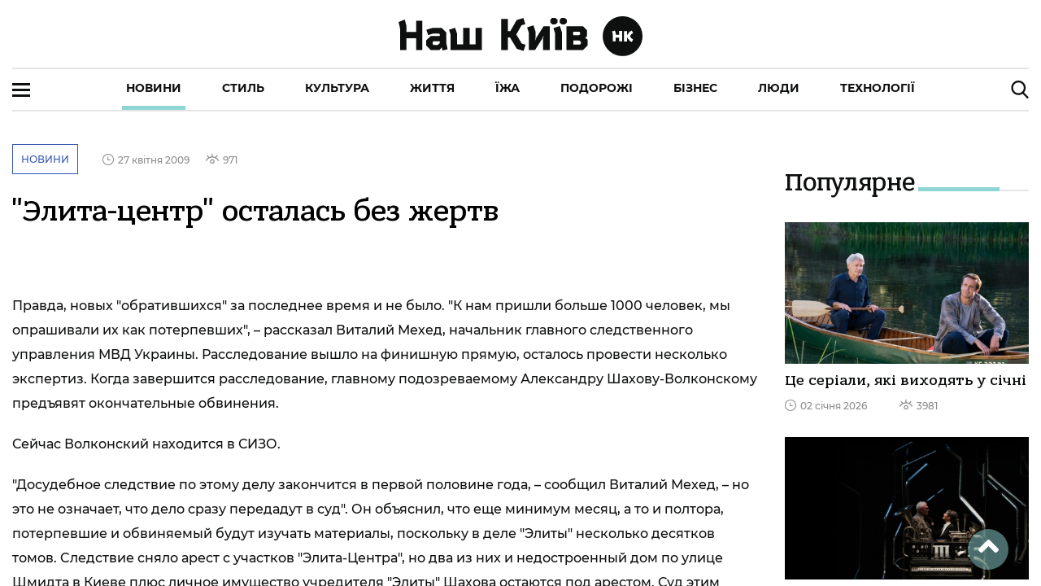

--- FILE ---
content_type: text/css; charset=UTF-8
request_url: https://nashkiev.ua/assets/css/next-fonts.css?v=1
body_size: 2012
content:
@font-face {
    font-family: 'ArialNormal';
    src: local('Arial Normal'), local('ArialNormal'),
    url('../fonts/Arial/Arial.woff2') format('woff2'),
    url('../fonts/Arial/Arial.woff') format('woff'),
    url('../fonts/Arial/Arial.ttf') format('truetype');
    font-weight: 400;
    font-style: normal;
}

@font-face {
    font-family: 'TimesnewromanNormal';
    src: local('Times new roman Normal'), local('TimesnewromanNormal'),
    url('../fonts/Times New Roman/timesnewroman.woff2') format('woff2'),
    url('../fonts/Times New Roman/timesnewroman.woff') format('woff'),
    url('../fonts/Times New Roman/timesnewroman.ttf') format('truetype');
    font-weight: 400;
    font-style: normal;
}

@font-face {
    font-family: 'OpenSansNormal';
    src: local('Open Sans Normal'), local('OpenSansNormal'),
    url('../fonts/Open_Sans/OpenSans.woff2') format('woff2'),
    url('../fonts/Open_Sans/OpenSans.woff') format('woff'),
    url('../fonts/Open_Sans/OpenSans.ttf') format('truetype');
    font-weight: 400;
    font-style: normal;
}

@font-face {
    font-family: 'RobotoRegular';
    src: local('Roboto Regular'), local('RobotoRegular'),
    url('../fonts/Roboto/Roboto-Regular.woff2') format('woff2'),
    url('../fonts/Roboto/Roboto-Regular.woff') format('woff'),
    url('../fonts/Roboto/Roboto-Regular.ttf') format('truetype');
    font-weight: 400;
    font-style: normal;
}

@font-face {
    font-family: 'RobotoBold';
    src: local('Roboto Bold'), local('RobotoBold'),
    url('../fonts/Roboto/Roboto-Bold.woff2') format('woff2'),
    url('../fonts/Roboto/Roboto-Bold.woff') format('woff'),
    url('../fonts/Roboto/Roboto-Bold.ttf') format('truetype');
    font-weight: 800;
    font-style: normal;
}

@font-face {
    font-family: 'RobotoThin';
    src: local('Roboto Thin'), local('RobotoThin'),
    url('../fonts/Roboto/Roboto-Thin.woff2') format('woff2'),
    url('../fonts/Roboto/Roboto-Thin.woff') format('woff'),
    url('../fonts/Roboto/Roboto-Thin.ttf') format('truetype');
    font-weight: 200;
    font-style: normal;
}


--- FILE ---
content_type: image/svg+xml
request_url: https://nashkiev.ua/assets/img/text-sad-beaver2.svg
body_size: 8903
content:
<?xml version="1.0" encoding="utf-8"?>
<!-- Generator: Adobe Illustrator 23.0.4, SVG Export Plug-In . SVG Version: 6.00 Build 0)  -->
<svg version="1.1" id="Слой_1" xmlns="http://www.w3.org/2000/svg" xmlns:xlink="http://www.w3.org/1999/xlink" x="0px" y="0px"
	 viewBox="0 0 129 93" style="enable-background:new 0 0 129 93;" xml:space="preserve">
<style type="text/css">
	.st0{display:none;fill:#0E0F0F;}
	.st1{fill:#FFFFFF;}
	.st2{fill:#0E0F0F;}
</style>
<rect x="-52" y="-48" class="st0" width="306" height="283"/>
<path class="st1" d="M121.5,1.2C87.6,2.9,51.8,2.4,18,0.7l-4.3,0c-1.5,0-2.7,0.9-2.7,2.1c0.4,10.6,0.8,13.9,0.8,14.2l-9.8,0.4
	c-0.8,0-1.2,0.7-0.9,1.2l10.5,14.6c0,0-2.2,19.9-1.7,34.6c0.3,8,0.6,15.4,1.3,18c0.5,2.1,1.2,3.3,4,3.7c34.3,5,64.3,2.7,107.8,1.6
	c1.3,0,2.9-0.4,3.3-1.3c1.2-2.4-0.7-11.6,0-20.7c0.7-9.7,4.8-43.1-0.8-65c-0.2-0.8-0.1-1.7-0.9-2.3S122.5,1.2,121.5,1.2z"/>
<path class="st2" d="M24.2,28.1l0.4-0.5l1.3-2.6h1.8v2.2l-1,0.1l0.1,0.9H30l0.1-1l-1-0.1v-6.4l1-0.1v-1h-4.3c-1.6,0-2.9,0.8-2.9,2.6
	c0,1.3,0.8,2.2,1.8,2.6L23.5,27l-1.1,0l0.1,1H24.2z M24.3,22.2c0-1,0.8-1.5,1.6-1.5h1.8v3.1h-1.9C25,23.8,24.3,23.2,24.3,22.2z
	 M40.3,23.9v-2.4h-0.9L39.3,22c-0.4-0.3-0.9-0.6-1.5-0.6c-1.9,0-3,1.2-3,3.4c0,2.2,1.1,3.5,3.3,3.5c1.8,0,2.5-1.1,2.5-1.1l-0.6-0.7
	c0,0-0.7,0.8-1.8,0.8c-1.2,0-2-0.8-2-2.5c0-1.7,0.6-2.3,1.8-2.3c0.6,0,1,0.4,1.2,0.5l0.1,1H40.3z M40.8,31.2c0,0,0.2,0.3,1.3,0.3
	c1.2,0,2.1-1.3,2.9-3.3l2.2-5.6l0.8,0v-1h-2.8v1l0.7,0l-1.4,3.9h0l-1.9-5h-2l-0.1,1l0.9,0.1l2.3,5.4c-0.5,1.4-1.1,2.3-1.8,2.3
	c-0.5,0-1-0.2-1-0.2L40.8,31.2z M49.1,22.7L49.1,22.7L48.9,27l-0.7,0l0.1,1h2.4l0.1-0.9l-0.7,0l0.1-3.7v-0.2h0l2.1,4.9h1.3l2-4.9h0
	l0.1,4.9h2l0.1-1l-0.8,0l-0.1-4.4l0.7-0.1v-1h-2.6l-2,5.3h0l-2-5.3h-2.6l-0.1,1L49.1,22.7z M58.2,31.2c0,0,0.2,0.3,1.3,0.3
	c1.2,0,2.1-1.3,2.9-3.3l2.2-5.6l0.8,0v-1h-2.8v1l0.7,0l-1.4,3.9h0l-1.9-5h-2l-0.1,1l0.9,0.1l2.3,5.4c-0.5,1.4-1.1,2.3-1.8,2.3
	c-0.5,0-1-0.2-1-0.2L58.2,31.2z M68.3,28.1l0.1-0.8l-0.6,0v-2h1.1c0.2,1.9,1.3,3,3.1,3c2.2,0,3.2-1.4,3.2-3.6c0-2.1-1.1-3.3-3.2-3.3
	c-1.9,0-3,1-3.1,2.9h-1.1v-2.7h-2.1l-0.1,1l0.7,0.1V27l-0.8,0.1l0.1,1H68.3z M72.1,27.3c-1.4,0-1.8-1.1-1.8-2.6
	c0-1.5,0.5-2.3,1.8-2.3c1.4,0,1.8,0.8,1.8,2.3S73.4,27.3,72.1,27.3z M77.4,26.5c-0.4,0-0.7,0.3-0.7,0.7c0,0.4,0.3,0.6,0.5,0.7
	c0,0.1,0,0.1,0,0.2c0,0.6-0.3,1.2-0.8,1.8l0.7,0.4c0.8-0.5,1.3-1.7,1.3-2.5C78.3,27.2,78.1,26.5,77.4,26.5z M89.6,28.1l0.1-1
	L89,27.1v-4.4l0.7-0.1v-1h-3.3c-1.9,0-2.8,0.7-2.8,2c0,0.9,0.6,1.6,1.5,1.9L84.1,27l-1.1,0l0.1,1h1.7l0.4-0.5l0.9-1.8h1.4v2.3H89.6z
	 M84.8,23.6c0-0.8,0.5-1.1,1.6-1.1h1.1v2.3h-1.3C85.4,24.8,84.8,24.4,84.8,23.6z M93.3,28.1l0.1-0.9l-0.6,0v-1.8l0.6-0.3l1.7,2.5
	l0.5,0.5h1.9l0.1-1.1l-1.2,0l-1.7-2.5l1.3-1.7l1.2-0.2v-1h-2.7l-0.1,0.9l0.3,0l-1,1.4l-0.9,0.4v-2.8h-2.2l-0.1,1l0.9,0.1V27
	l-0.8,0.1l0.1,1H93.3z M108.4,30l0.1-3h-0.9v-5.4h-2l-0.1,1l0.7,0.1V27h-2.4v-5.4h-2l-0.1,1l0.7,0.1V27h-2.4v-5.4h-2l-0.1,1l0.7,0.1
	V27L98,27.1l0.1,1h9.1l0,1.9H108.4z M112.4,28.3c2.1,0,3.3-1.4,3.3-3.5s-1.2-3.4-3.3-3.4s-3.3,1.3-3.3,3.4S110.2,28.3,112.4,28.3z
	 M112.4,27.3c-1.3,0-1.9-1-1.9-2.5c0-1.5,0.5-2.4,1.9-2.4c1.3,0,1.9,0.9,1.9,2.4C114.3,26.3,113.7,27.3,112.4,27.3z M22.6,46.1h3.3
	c2.2,0,3-0.8,3-2c0-0.8-0.7-1.2-1.4-1.4c0.5-0.3,1.1-0.7,1.1-1.4c0-1-0.6-1.7-2.7-1.7h-3.3l-0.1,1l0.7,0.1V45l-0.8,0.1L22.6,46.1z
	 M26,43.1c1,0,1.4,0.3,1.4,0.9c0,0.6-0.3,1.2-1.6,1.2h-1.2v-2H26z M24.6,42.4v-1.9h1.2c1,0,1.3,0.3,1.3,0.9c0,0.9-1.1,1-1.1,1H24.6z
	 M31.4,46.1L31.4,46.1l3.6-4.7v3.7l-0.7,0.1v0.9h2.8l0.1-1l-0.7-0.1v-4.4l0.7-0.1v-1h-2v0L31.8,44v-4.4h-2.1l-0.1,1l0.7,0.1v5.4
	H31.4z M44.5,46.1l0.1-0.8l-0.6,0v-2h3v2.8H49l0.1-1l-0.8-0.1v-4.4l0.7-0.1v-1h-2.7v0.8l0.6,0.1v1.8h-3v-2.7h-2.1l-0.1,1l0.7,0.1V45
	l-0.8,0.1l0.1,1H44.5z M55.8,43.2c0,0,0.2-0.4,0.2-1c0-1.9-1-2.8-2.8-2.8c-1.9,0-3.2,1.2-3.2,3.4c0,2.3,1.3,3.5,3.4,3.5
	c1.8,0,2.5-1.1,2.5-1.1l-0.7-0.7c0,0-0.6,0.8-1.8,0.8c-1.2,0-1.9-0.6-2.1-2.1H55.8z M53.2,40.4c1,0,1.5,0.6,1.5,1.6
	c0,0.1,0,0.3,0,0.3h-3.3C51.5,41.1,52.1,40.4,53.2,40.4z M67,46.1l0.1-1l-0.8-0.1v-5.5h-5.4l-0.1,1.1l1.1,0.1
	c-0.1,3.2-0.7,4.4-1.8,4.4c-0.1,0-0.1,0-0.2,0c0,0,0,0.9,0,1c0.2,0,0.3,0,0.5,0c1.6,0,2.6-1.7,2.7-5.5h1.8V45l-0.7,0.1l0.1,1H67z
	 M69.6,41.7l0.1-0.8c0.2-0.2,0.6-0.4,1.2-0.4c0.9,0,1.3,0.4,1.3,1.5v0.3c-1.7,0.2-4.3,0.3-4.3,2.2c0,1.2,0.8,1.9,2.3,1.9
	c1.4,0,1.9-0.8,2-0.9l0.2,0.7h1.8l0.1-1l-0.8-0.1v-3.2c0-1.7-0.9-2.4-2.3-2.4c-0.8,0-1.4,0.3-1.7,0.6l-0.1-0.4h-0.9l-0.1,2.1H69.6z
	 M70.7,45.3c-0.9,0-1.3-0.3-1.3-1.1c0-1,1.3-1.1,2.8-1.2v1.4C72.1,44.6,71.7,45.3,70.7,45.3z M78.8,37.8c-1,0-1.1-0.8-1.1-0.8v0
	l-1.2,0.2c0,0,0.2,1.5,2.4,1.5c2.2,0,2.4-1.5,2.4-1.5L80,37v0C80,37,79.9,37.8,78.8,37.8z M76.7,46.1L76.7,46.1l3.6-4.7v3.7
	l-0.7,0.1v0.9h2.8l0.1-1l-0.7-0.1v-4.4l0.7-0.1v-1h-2v0L77.1,44v-4.4H75l-0.1,1l0.7,0.1v5.4H76.7z M86.1,46.1l0.1-0.9l-0.6,0v-1.8
	l0.6-0.3l1.7,2.5l0.5,0.5h1.9l0.1-1.1l-1.2,0l-1.7-2.5l1.3-1.7l1.2-0.2v-1h-2.7l-0.1,0.9l0.3,0l-1,1.4l-0.9,0.4v-2.8h-2.2l-0.1,1
	l0.9,0.1V45l-0.8,0.1l0.1,1H86.1z M92.4,41.7l0.1-0.8c0.2-0.2,0.6-0.4,1.2-0.4c0.9,0,1.3,0.4,1.3,1.5v0.3c-1.7,0.2-4.3,0.3-4.3,2.2
	c0,1.2,0.8,1.9,2.3,1.9c1.4,0,1.9-0.8,2-0.9l0.2,0.7h1.8l0.1-1l-0.8-0.1v-3.2c0-1.7-0.9-2.4-2.3-2.4c-0.8,0-1.4,0.3-1.7,0.6
	l-0.1-0.4h-0.9l-0.1,2.1H92.4z M93.5,45.3c-0.9,0-1.3-0.3-1.3-1.1c0-1,1.3-1.1,2.8-1.2v1.4C95,44.6,94.6,45.3,93.5,45.3z
	 M103.5,41.4l0-1.9h-0.9l-0.2,0.4c-0.4-0.2-0.9-0.5-1.5-0.5c-1.9,0-3.1,1.2-3.1,3.4c0,2.2,1.1,3.5,3.2,3.5c1.9,0,2.6-0.9,2.6-0.9
	l-0.4-0.8c0,0-0.7,0.6-1.9,0.6c-1.1,0-1.8-0.5-2-1.8h3.1v-1.1h-3.1c0.1-1.4,0.6-2,1.8-2c0.6,0,1,0.2,1.2,0.4l0.1,0.6H103.5z
	 M108.9,46.1l0.1-1l-0.8-0.1v-4.4h1.5l0.1,1.3h1l0-2.4l-0.9,0.1h-4.6l-0.9-0.1v0.1l0,2.4h1l0.1-1.3h1.4V45l-0.8,0.1l0.1,1H108.9z
	 M117.2,43.2c0,0,0.2-0.4,0.2-1c0-1.9-1-2.8-2.8-2.8c-1.9,0-3.2,1.2-3.2,3.4c0,2.3,1.3,3.5,3.4,3.5c1.8,0,2.5-1.1,2.5-1.1l-0.7-0.7
	c0,0-0.6,0.8-1.8,0.8c-1.2,0-1.9-0.6-2.1-2.1H117.2z M114.6,40.4c1,0,1.5,0.6,1.5,1.6c0,0.1,0,0.3,0,0.3h-3.3
	C112.9,41.1,113.5,40.4,114.6,40.4z M25.3,64.1l0.1-0.8l-0.6,0v-2h3v2.8h2.1l0.1-1l-0.8-0.1v-4.4l0.7-0.1v-1h-2.7v0.8l0.6,0.1v1.8
	h-3v-2.7h-2.1l-0.1,1l0.7,0.1V63l-0.8,0.1l0.1,1H25.3z M32.4,59.7l0.1-0.8c0.2-0.2,0.6-0.4,1.2-0.4c0.9,0,1.3,0.4,1.3,1.5v0.3
	c-1.7,0.2-4.3,0.3-4.3,2.2c0,1.2,0.8,1.9,2.3,1.9c1.4,0,1.9-0.8,2-0.9l0.2,0.7h1.8l0.1-1l-0.8-0.1v-3.2c0-1.7-0.9-2.4-2.3-2.4
	c-0.8,0-1.4,0.3-1.7,0.6l-0.1-0.4h-0.9l-0.1,2.1H32.4z M33.5,63.3c-0.9,0-1.3-0.3-1.3-1.1c0-1,1.3-1.1,2.8-1.2v1.4
	C35,62.6,34.6,63.3,33.5,63.3z M48.1,64.1l0.1-1l-0.8-0.1v-5.5h-2l-0.1,1l0.7,0.1V63h-2.4v-5.4h-2l-0.1,1l0.7,0.1V63H40v-5.4h-2
	l-0.1,1l0.7,0.1V63l-0.8,0.1l0.1,1H48.1z M56.1,64.1l0.1-1l-1-0.1v-6.4l1-0.1v-1h-3.4l-0.1,1l1,0.1V63l-1,0.1l0.1,1H56.1z M60,64.1
	l0.1-1l-0.8-0.1v-3.9c0,0,0.5-0.6,1.6-0.6c0.9,0,1.4,0.3,1.4,1.2v4.4h2.1l0.1-1l-0.8-0.1v-3.6c0-1.5-0.9-2.1-2.3-2.1
	c-1.5,0-2.1,0.7-2.2,0.7l-0.1-0.5h-1.9l-0.1,1l0.7,0.1V63l-0.8,0.1l0.1,1H60z M70.2,59.4l0-1.9h-0.7l-0.2,0.4
	c-0.4-0.2-0.9-0.5-1.6-0.5c-1.3,0-2.3,0.7-2.3,1.9c0,2.3,3.6,1.7,3.6,3c0,0.5-0.4,1-1.5,1c-0.5,0-0.9-0.1-1.3-0.2l-0.1-1l-0.9,0.1
	l0.1,1.8c0,0,0.8,0.3,2.1,0.3c2.1,0,2.9-0.9,2.9-2.1c0-2.2-3.7-1.7-3.7-3c0-0.5,0.5-0.8,1.1-0.8c0.6,0,1,0.3,1.2,0.4l0.1,0.6H70.2z
	 M75.3,58.7v-1.1h-1.9v-2h-1.2l-0.2,2l-0.8,0.1v1H72v3.6c0,1.4,0.6,1.9,1.8,1.9c0.9,0,1.4-0.2,1.4-0.2v-0.9c0,0-0.6,0.1-0.9,0.1
	c-0.6,0-0.8-0.4-0.8-1.2v-3.3H75.3z M77.8,59.7l0.1-0.8c0.2-0.2,0.6-0.4,1.2-0.4c0.9,0,1.3,0.4,1.3,1.5v0.3
	c-1.7,0.2-4.3,0.3-4.3,2.2c0,1.2,0.8,1.9,2.3,1.9c1.4,0,1.9-0.8,2-0.9l0.2,0.7h1.8l0.1-1l-0.8-0.1v-3.2c0-1.7-0.9-2.4-2.3-2.4
	c-0.8,0-1.4,0.3-1.7,0.6l-0.1-0.4h-0.9l-0.1,2.1H77.8z M78.9,63.3c-0.9,0-1.3-0.3-1.3-1.1c0-1,1.3-1.1,2.8-1.2v1.4
	C80.4,62.6,80,63.3,78.9,63.3z M89.6,58.6l-0.1-1L88,57.7c-0.4-0.2-0.9-0.3-1.5-0.3c-1.5,0-3,0.6-3,2.3c0,1,0.5,1.7,1.2,2.1
	c-0.3,0.2-0.6,0.5-0.6,0.9c0,0.4,0.1,0.7,0.3,0.9c-0.7,0.2-1.2,0.7-1.2,1.6c0,1.3,0.9,2.3,3.2,2.3c2.2,0,3.2-1,3.2-2.4
	c0-1.4-1.1-1.9-2.9-1.9c-1.3,0-1.5-0.3-1.5-0.6c0-0.4,1.1-0.5,1.1-0.5c1.6,0,2.8-0.9,2.8-2.5c0-0.4-0.1-0.7-0.2-1L89.6,58.6z
	 M88.3,65.3c0,0.8-0.6,1.2-1.9,1.2c-1.3,0-1.9-0.5-1.9-1.3c0-0.6,0.5-0.9,1.1-1C86.7,64.4,88.3,64.1,88.3,65.3z M86.3,58.4
	c0.8,0,1.4,0.3,1.4,1.3c0,1-0.5,1.5-1.4,1.5c-0.9,0-1.5-0.5-1.5-1.5C84.8,58.6,85.6,58.4,86.3,58.4z M93.2,64.1l0.1-1l-0.9-0.1v-3.7
	c0-0.1,0.4-0.9,1.3-0.9c0.1,0,0.3,0,0.4,0l0.1,1.2h1v-2.1c0,0-0.5-0.2-1.2-0.2c-1.2,0-1.8,1.1-1.8,1.1h0l-0.1-0.9h-1.8l-0.1,1
	l0.8,0.1V63l-0.8,0.1l0.1,1H93.2z M97.4,59.7l0.1-0.8c0.2-0.2,0.6-0.4,1.2-0.4c0.9,0,1.3,0.4,1.3,1.5v0.3c-1.7,0.2-4.3,0.3-4.3,2.2
	c0,1.2,0.8,1.9,2.3,1.9c1.4,0,1.9-0.8,2-0.9l0.2,0.7h1.8l0.1-1l-0.8-0.1v-3.2c0-1.7-0.9-2.4-2.3-2.4c-0.8,0-1.4,0.3-1.7,0.6
	l-0.1-0.4h-0.9l-0.1,2.1H97.4z M98.5,63.3c-0.9,0-1.3-0.3-1.3-1.1c0-1,1.3-1.1,2.8-1.2v1.4C100,62.6,99.6,63.3,98.5,63.3z
	 M113.4,64.1l0.1-1l-0.8-0.1v-3.7c0-1.4-0.6-2-1.9-2c-1.4,0-2.1,0.7-2.1,0.8c-0.3-0.5-0.9-0.8-1.7-0.8c-1.3,0-1.9,0.7-2,0.8
	l-0.1-0.6H103l-0.1,1l0.7,0.1V63l-0.8,0.1l0.1,1h2.8l0.1-1l-0.8-0.1v-4c0,0,0.5-0.6,1.4-0.6c0.7,0,1,0.2,1,1v4.5h2.1l0.1-1l-0.8-0.1
	v-3.7c0-0.1,0-0.2,0-0.2c0.1-0.1,0.6-0.6,1.4-0.6c0.7,0,1,0.2,1,1v4.5H113.4z"/>
</svg>


--- FILE ---
content_type: image/svg+xml
request_url: https://nashkiev.ua/svg/search-sharp.svg
body_size: 299
content:
<svg xmlns="http://www.w3.org/2000/svg" class="ionicon" viewBox="0 0 512 512"><path d="M464 428L339.92 303.9a160.48 160.48 0 0030.72-94.58C370.64 120.37 298.27 48 209.32 48S48 120.37 48 209.32s72.37 161.32 161.32 161.32a160.48 160.48 0 0094.58-30.72L428 464zM209.32 319.69a110.38 110.38 0 11110.37-110.37 110.5 110.5 0 01-110.37 110.37z"/></svg>